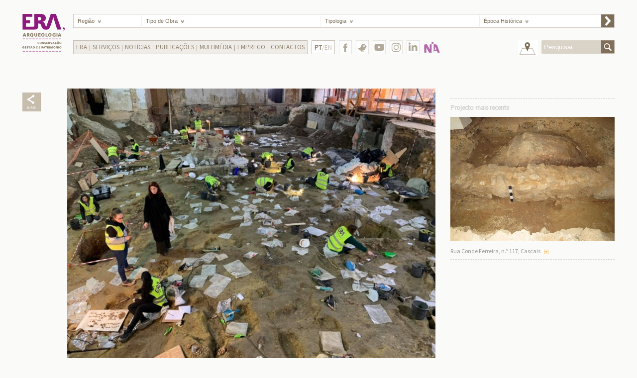

--- FILE ---
content_type: text/html; charset=utf-8
request_url: https://www.era-arqueologia.pt/noticias/20
body_size: 23607
content:


<!DOCTYPE html>

<html xmlns="http://www.w3.org/1999/xhtml">
<head><meta http-equiv="Content-Type" content="text/html; charset=UTF-8" /><meta http-equiv="X-UA-Compatible" content="IE=edge,chrome=1" /><meta name="description" content="Em arqueologia, conservação e restauro somos a empresa portuguesa mais experiente. Com o conhecimento acumulado ao longo de muitos anos, contribuímos para o sucesso dos nossos clientes." /><meta name="keywords" content="empresas de arqueologia, serviços de arqueologia, empresas de conservação e restauro, serviços de conservação e restauro, soluções de arqueologia, arqueologia, restauro, escavações arqueológicas, acompanhamento arqueológico de obras, levantamentos de edifícios, Perdigões, educação patrimonial" /><meta name="author" content="Era - Arqueologia" /><title>
	Era - Arqueologia - Finalizada importante escavação de necrópole de não adultos
</title><link rel="apple-touch-icon-precomposed" sizes="57x57" href="https://www.era-arqueologia.pt/apple-touch-icon-57x57.png" /><link rel="apple-touch-icon-precomposed" sizes="114x114" href="https://www.era-arqueologia.pt/apple-touch-icon-114x114.png" /><link rel="apple-touch-icon-precomposed" sizes="72x72" href="https://www.era-arqueologia.pt/apple-touch-icon-72x72.png" /><link rel="apple-touch-icon-precomposed" sizes="144x144" href="https://www.era-arqueologia.pt/apple-touch-icon-144x144.png" /><link rel="apple-touch-icon-precomposed" sizes="60x60" href="https://www.era-arqueologia.pt/apple-touch-icon-60x60.png" /><link rel="apple-touch-icon-precomposed" sizes="120x120" href="https://www.era-arqueologia.pt/apple-touch-icon-120x120.png" /><link rel="apple-touch-icon-precomposed" sizes="76x76" href="https://www.era-arqueologia.pt/apple-touch-icon-76x76.png" /><link rel="apple-touch-icon-precomposed" sizes="152x152" href="https://www.era-arqueologia.pt/apple-touch-icon-152x152.png" /><link rel="icon" type="image/png" href="https://www.era-arqueologia.pt/favicon-196x196.png" sizes="196x196" /><link rel="icon" type="image/png" href="https://www.era-arqueologia.pt/favicon-96x96.png" sizes="96x96" /><link rel="icon" type="image/png" href="https://www.era-arqueologia.pt/favicon-32x32.png" sizes="32x32" /><link rel="icon" type="image/png" href="https://www.era-arqueologia.pt/favicon-16x16.png" sizes="16x16" /><link rel="icon" type="image/png" href="https://www.era-arqueologia.pt/favicon-128.png" sizes="128x128" /><meta name="application-name" content="Era Arqueologia" /><meta name="msapplication-TileColor" content="#FFFFFF" /><meta name="msapplication-TileImage" content="https://www.era-arqueologia.pt/mstile-144x144.png" /><meta name="msapplication-square70x70logo" content="https://www.era-arqueologia.pt/mstile-70x70.png" /><meta name="msapplication-square150x150logo" content="https://www.era-arqueologia.pt/mstile-150x150.png" /><meta name="msapplication-wide310x150logo" content="https://www.era-arqueologia.pt/mstile-310x150.png" /><meta name="msapplication-square310x310logo" content="https://www.era-arqueologia.pt/mstile-310x310.png" /><meta name="viewport" content="width=device-width, initial-scale=1.0, user-scalable=yes" /><link rel="stylesheet" type="text/css" href="https://fonts.googleapis.com/css?family=Source+Sans+Pro&amp;subset=latin,latin-ext" /><link rel="stylesheet" type="text/css" href="/css/reset.css" /><link rel="stylesheet" type="text/css" href="/css/style.css" /><link rel="stylesheet" href="/css/needsharebutton.css" />


    <!-- Global site tag (gtag.js) - Google Analytics -->
<script async src="https://www.googletagmanager.com/gtag/js?id=G-F7ZDJS8JMS"></script>
<script>
    window.dataLayer = window.dataLayer || [];
    function gtag() { dataLayer.push(arguments); }
    gtag('js', new Date());

    gtag('config', 'G-F7ZDJS8JMS');
</script>

    

    <meta property="og:title" content="Era Arqueologia - Finalizada importante escavação de necrópole de não adultos" />
    <meta property="og:type" content="website" />
    <meta property="og:url" content="https://www.era-arqueologia.pt/noticias/20" />
    <meta property="og:image" content="/img/noticias/noticia20.jpg" />
    <meta property="og:site_name" content="Era Arqueologia" />
    <!--meta property="fb:admins" content=""/-->
    <meta property="og:description" content="A ERA concluiu a escava&amp;ccedil;&amp;atilde;o arqueol&amp;oacute;gica de uma necr&amp;oacute;pole de n&amp;atilde;o adultos, muito provavelmente a que forneceu maior n&amp;uacute;mero de indiv&amp;iacute;duos at&amp;eacute; hoje intervencionada em todo o mundo. Este cemit&amp;eacute;rio, omisso das fontes escritas conhecidas, foi implantado no claustro do Convento de S&amp;atilde;o Domingos, em Lisboa.

No local foram identificados e estudados quase 3000 enterramentos, realizados pelo final do s&amp;eacute;culo 18 e in&amp;iacute;cio do s&amp;eacute;culo 19. A esmagadora maioria dos indiv&amp;iacute;duos ali enterrados teria entre 26 semanas de gesta&amp;ccedil;&amp;atilde;o e 1 ano de idade.
&amp;nbsp;
A escava&amp;ccedil;&amp;atilde;o decorreu durante mais de um ano e mobilizou uma vasta equipa da ERA, incluindo cerca de vinte arque&amp;oacute;logos e vinte antrop&amp;oacute;logas biol&amp;oacute;gicas. O processo de investiga&amp;ccedil;&amp;atilde;o vai prosseguir, prevendo-se que os resultados a atingir sejam de enorme import&amp;acirc;ncia para o conhecimento daquela popula&amp;ccedil;&amp;atilde;o de Lisboa.
" />

</head>

<body>
    <form method="post" action="./20" id="form1">
<div class="aspNetHidden">
<input type="hidden" name="__EVENTTARGET" id="__EVENTTARGET" value="" />
<input type="hidden" name="__EVENTARGUMENT" id="__EVENTARGUMENT" value="" />
<input type="hidden" name="__VIEWSTATE" id="__VIEWSTATE" value="/[base64]" />
</div>

<script type="text/javascript">
//<![CDATA[
var theForm = document.forms['form1'];
if (!theForm) {
    theForm = document.form1;
}
function __doPostBack(eventTarget, eventArgument) {
    if (!theForm.onsubmit || (theForm.onsubmit() != false)) {
        theForm.__EVENTTARGET.value = eventTarget;
        theForm.__EVENTARGUMENT.value = eventArgument;
        theForm.submit();
    }
}
//]]>
</script>


<div class="aspNetHidden">

	<input type="hidden" name="__VIEWSTATEGENERATOR" id="__VIEWSTATEGENERATOR" value="9719A62E" />
	<input type="hidden" name="__EVENTVALIDATION" id="__EVENTVALIDATION" value="/wEdADrgzDSgjkSkg+RLoP09h45zfQlZVA03I7PCa8jC7qe+JmRYZR70+CKhmmxq+wKl5LVD+XZ6w6IHGoqDAQI4Umdl3Z0L9DwfGJ6TSbY+BSkkJPFsklu9HB5/dEwhO3MqzA/3YSkXrxF287HXfY7sgfgdguB+C/ofAYVWEBqtVvO0Y4AbO2ZISBVh32lrOECh96r1h41Sodx6yN5akSQQxIhOzu0OJSX0a0YyKPkWf1Jt+bhMnIsTdtkgki6MsxqpC4cF2Ca8pluNn2IQeUKrbi6x54Dowy3tnazDKfdewokr3id8+fTWep3KXC7gJadK1LqQ/Su0h7el5jZadKWxkpID2G4XeW9TFgny+enmojhbZz16Ga+flXoBZ0k6A4baoKBM/LqUAkBYXMZZ0eSVrAA/HDDJJkbj+NSoYJNrXXNJX73EQEo2ub8VD/8rn9L3dJrF7NNKKlfzm5vhP/cDvUBp0mQm50B4aAW+Q/KOmJB5npC4W1EnK6pyOBpR1bd9jIrXAleh7ja6Vs6pKIXWTiXLXwNbwx/MejjnP1b9IlKKVCG+mZqT4Q691f2D72w+MbNFmbxN4N5rNONgW2yPrBen9aeoQk5waJDAHfByLxkV27k/2r8Z2ulzTHmdEoqa/PqALSjatLZTExunpK20TsLSHQthr6q6sh+aq/qRxtK5yvvVaRL5FQ17Ny60KHilBt3LOsU4VgTR7t4FuLSRUENmBvwT/5HOb8fWKo26m9DvSmP0pF9ioX4f4ONFNdLbS+DV+cV6iNludjyLHt1zw/TynFsxF6gYE4OGZUAvXzqKkI/LSxzdzYzTId2iWyV5I4Jg1ivlFvpg8cfhCqF22d8+cVx6RDIsZ9eBX8qV3voPKruLCYujA/lMGbWsrQSsP8nLNq3SDyUeyb+HNvmlLVKpnC/jgB1CShoV1RnyPcJ5gwKseVRG69ye7PbxHzvMKssMq/WTfCdAOHTenzL/M633SCmjwczMbUsjDYe6ADHlzgQ9vSyyNk8xdbZ20npL+s3wislemo/ieKf7Mt2F6eEiH7qjy5F4BX+obo4lL8Mm8ecU8mRTTA1UJ9Zl2S6qcBEUDS5Ypj22qXnuslFueh0+OdRT7EUJRNVy5IjxVyUD4FuknaA61qYW/pr6DyYw7pBLXQ0e5nbFC6gGG0n8I1LDBjArEm0qI1NjYy58ofa0u+Pt1qWUDW/Nq87Nip0964dVekZAH7n66iWui6apxhYLBby2e2ky66i4Tx0z00wsLGPY+bs=" />
</div>
    <div id="page-wrap" class="clearfix">
        <div id="wrap" class="clearfix">

            <header id="header" class="clearfix">
                <div id="logo">
                    <a href='/'></a>
                </div>

                <div id="main_menu">
                    <ul>
                        <li class="list_regiao">
                            <select name="ctl00$ddLstRegiao" id="ddLstRegiao" tabindex="2" data-placeholder="Região" class="chosen-select">
	<option value="">Regi&#227;o</option>
	<option value="1">Aveiro</option>
	<option value="2">Beja</option>
	<option value="3">Braga</option>
	<option value="4">Bragan&#231;a</option>
	<option value="5">Castelo Branco</option>
	<option value="6">Coimbra</option>
	<option value="7">&#201;vora</option>
	<option value="8">Faro</option>
	<option value="9">Guarda</option>
	<option value="10">Leiria</option>
	<option value="11">Lisboa</option>
	<option value="12">Portalegre</option>
	<option value="13">Porto</option>
	<option value="14">Santar&#233;m</option>
	<option value="15">Set&#250;bal</option>
	<option value="16">Viana do Castelo</option>
	<option value="17">Vila Real</option>
	<option value="18">Viseu</option>
	<option value="19">Ilha da Madeira</option>
	<option value="20">Ilha de Porto Santo</option>
	<option value="21">Ilha de Santa Maria</option>
	<option value="22">Ilha de S&#227;o Miguel</option>
	<option value="23">Ilha Terceira</option>
	<option value="24">Ilha da Graciosa</option>
	<option value="25">Ilha de S&#227;o Jorge</option>
	<option value="26">Ilha do Pico</option>
	<option value="27">Ilha do Faial</option>
	<option value="28">Ilha das Flores</option>
	<option value="29">Ilha do Corvo</option>

</select>
                        </li>
                        <!--
                        -->
                        <li class="separator">
                            <span></span>
                        </li>
                        <!--
                        -->
                        <li class="list_tipoObra">
                            <select name="ctl00$ddLstTipoObra" id="ddLstTipoObra" tabindex="3" data-placeholder="Tipo de Obra" class="chosen-select">
	<option value="">Tipo de Obra</option>
	<option value="1">Infraestruturas Saneamento</option>
	<option value="2">Infraestruturas El&#233;ctricas</option>
	<option value="3">Infraestruturas Rodovi&#225;rias</option>
	<option value="4">Infraestruturas Ferrovi&#225;rias</option>
	<option value="5">Infraestruturas Energ&#233;ticas</option>
	<option value="6">Infraestruturas Comerciais</option>
	<option value="7">Infraestruturas Territ&#243;rio</option>
	<option value="8">Reabilita&#231;&#227;o Im&#243;veis</option>
	<option value="9">Requalifica&#231;&#227;o Infraestruturas Urbanas</option>
	<option value="10">Valoriza&#231;&#227;o Patrim&#243;nio e Projectos Turismo Imobili&#225;rio</option>
	<option value="11">Agr&#237;colas</option>

</select>
                        </li>
                        <!--
                        -->
                        <li class="separator">
                            <span></span>
                        </li>
                        <!--
                        -->
                        <li class="list_tipologia">
                            <select name="ctl00$ddLstTipologia" id="ddLstTipologia" tabindex="4" data-placeholder="Tipologia" class="chosen-select">
	<option value="">Tipologia</option>
	<option value="9">Licenciamento Arqueol&#243;gico de Obras</option>
	<option value="10">Conserva&#231;&#227;o e Restauro</option>
	<option value="11">Levantamentos topogr&#225;ficos e Arquitect&#243;nicos</option>
	<option value="12">Educa&#231;&#227;o Patrimonial</option>
	<option value="13">Gest&#227;o Patrimonial</option>

</select>
                        </li>
                        <!--
                        -->
                        <li class="separator">
                            <span></span>
                        </li>
                        <!--
                        -->
                        <li class="list_epocaHistorica">
                            <select name="ctl00$ddLstEpoca" id="ddLstEpoca" tabindex="5" data-placeholder="Época Histórica" class="chosen-select">
	<option value="">&#201;poca Hist&#243;rica</option>
	<option value="1">Pr&#233;-hist&#243;ria e Proto-hist&#243;ria</option>
	<option value="2">Romano</option>
	<option value="3">Medieval e Isl&#226;mico</option>
	<option value="4">Moderno</option>
	<option value="5">Contempor&#226;neo e Arqueologia Industrial</option>

</select>
                        </li>
                        <!--
                        -->
                        <li id="process-filter">
                            <input type="submit" name="ctl00$btnFilter" value="" id="btnFilter" />
                        </li>

                    </ul>
                </div>


                <div id="main_menu_2">
                    <a class="mobile-menu-btn" href="#main_menu_2_holder"></a>
                    <ul class="dropdown mobile-menu-holder">
                        <li class="sub_menu_holder"><a>Era</a><ul class="sub_menu"><li ><a href="/content/missao">Missão</a></li><li ><a href="/content/historial">Historial</a></li><li ><a href="/content/clientes">Principais Clientes</a></li><li ><a href="/content/equipa">Equipa</a></li><li ><a href="/content/rgpc">Política RGPC</a></li></ul></li><li class="separator"></li><li class="sub_menu_holder"><a>Serviços</a><ul class="sub_menu"><li ><a href="/content/licenciamento">Licenciamento Arqueológico de Obras</a></li><li ><a href="/content/conservacaorestauro">Conservação e Restauro</a></li><li ><a href="/content/levantamentos">Levantamentos topográficos e Arquitectónicos</a></li><li ><a href="/content/educacao">Educação Patrimonial</a></li><li ><a href="/content/gestao">Gestão Patrimonial</a></li></ul></li><li class="separator"></li><li><a href="/content/noticias">Notícias</a></li><li class="separator"></li><li class="sub_menu_holder"><a>Publicações</a><ul class="sub_menu"><li ><a href="/content/revistaera">Revista ERA   </a></li><li ><a href="/content/revistaapontamentos">Revista Apontamentos   </a></li><li ><a href="/content/artigos">Artigos Internacionais   </a></li><li ><a href="/content/recortes">Recortes de Imprensa   </a></li><li ><a href="/content/eramonografica">Era Monográfica</a></li></ul></li><li class="separator"></li><li class="sub_menu_holder"><a>Multimédia</a><ul class="sub_menu"><li ><a href="/content/galeria">Galeria</a></li><li ><a href="/content/videos">Vídeos</a></li></ul></li><li class="separator"></li><li class="sub_menu_holder"><a>Emprego</a><ul class="sub_menu"><li ><a href="/content/estagios">Estágios   </a></li><li ><a href="/content/empregocv">Emprego   </a></li></ul></li><li class="separator"></li><li><a href="/content/contactos">Contactos</a></li>
                    </ul>

                </div>

                <div class="languageSelector">
                    <a href="/en/noticias/20" target="_self">
                        <span class='active_language'>PT</span>/EN
                    </a>
                </div>

                <div id="botoes_social_holder">
                    <div>
                        <a class="botao_fb" href="https://www.facebook.com/eraarqueologia/" target="_blank"></a>
                    </div>
                    <div>
                        <a class="botao_twitter" href="https://twitter.com/Era_Arqueologia" target="_blank"></a>
                    </div>
                    <div>
                        <a class="botao_yt" href="https://www.youtube.com/@eraarqueologia1997" target="_blank">
                        </a>
                    </div>
                    <div>
                        <a class="botao_insta" href="https://www.instagram.com/eraarqueologiasa/" target="_blank">
                        </a>
                    </div>
                    <div>
                        <a class="botao_in" href="https://www.linkedin.com/company/era-arqueologia-s-a-/" target="_blank">
                        </a>
                    </div>
                    <div>
                        <a class="botao_na" href="https://www.nia-era.org/" target="_blank"></a>
                    </div>
                    <!-- div>
                        <a class="botao_123" href="https://www.era-arqueologia.pt/emnumeros/" target="_blank"></a>
                    </div -->
                </div>

                <div id="search_box_holder">
                    <div>
                        <a href="/" id="voltar_mapa" class="botao_voltar_mapa" target="_self"></a>
                    </div>
                    <div>
                        <form class="form_search" action="">
                            <input name="ctl00$txtSearch" type="text" id="txtSearch" placeholder="Pesquisar..." />
                            <button onclick="__doPostBack('ctl00$btnSearch','')" id="btnSearch" type="submit">&nbsp;</button>
                        </form>
                    </div>
                </div>

            </header>
            <!-- end Header -->

            <!-- Main content area -->
            
            

            <section id="main-content" class="inner-page">

                <div id="content">
                    <div id="left_margin">

                        <div class="share_holder">
                            <a href='https://www.facebook.com/sharer.php?u=https://www.era-arqueologia.pt/noticias/20&t=Finalizada importante escavação de necrópole de não adultos' class="share_icon" target="_blank"></a>
                        </div>
                    </div>


                    <div id="content-left">

                        <div class="news_image"><img src="/img/noticias/noticia20.jpg" alt="Finalizada importante escavação de necrópole de não adultos"/></div>

                        <h1>17/04/2021 - Finalizada importante escavação de necrópole de não adultos</h1>


                        <ul class="related-pages">
                        </ul>
                        
                        <p>A ERA concluiu a escava&ccedil;&atilde;o arqueol&oacute;gica de uma necr&oacute;pole de n&atilde;o adultos, muito provavelmente a que forneceu maior n&uacute;mero de indiv&iacute;duos at&eacute; hoje intervencionada em todo o mundo. Este cemit&eacute;rio, omisso das fontes escritas conhecidas, foi implantado no claustro do Convento de S&atilde;o Domingos, em Lisboa.</p>

<p>No local foram identificados e estudados quase 3000 enterramentos, realizados pelo final do s&eacute;culo 18 e in&iacute;cio do s&eacute;culo 19. A esmagadora maioria dos indiv&iacute;duos ali enterrados teria entre 26 semanas de gesta&ccedil;&atilde;o e 1 ano de idade.<br />
&nbsp;<br />
A escava&ccedil;&atilde;o decorreu durante mais de um ano e mobilizou uma vasta equipa da ERA, incluindo cerca de vinte arque&oacute;logos e vinte antrop&oacute;logas biol&oacute;gicas. O processo de investiga&ccedil;&atilde;o vai prosseguir, prevendo-se que os resultados a atingir sejam de enorme import&acirc;ncia para o conhecimento daquela popula&ccedil;&atilde;o de Lisboa.</p>


                    </div>

                    <div id="sidebar">
                        <div>
                            
                        </div>

                        <div>
                            
    <h3>Projecto mais recente</h3>
    <img src="/img/slideshow/projectos/projecto1719.jpg">
    <p><span>Rua Conde Ferreira, n.º 117, Cascais </span>
        <a href="/projectos/1719" class="ver_mais" target="_self"></a>
    </p>

                        </div>
                    </div>

                    <div class="clear"></div>
                </div>
            </section>



            <!-- END Main content area -->
            
        </div>
        <div id="logos-box">
            <div><a href="https://www.era-arqueologia.pt/projectos/1613" target="_self"><img src="/img/odyssey.png" style="height:46px" alt=""></a></div>
            <div>
                <b>Cofinanciado por:</b><br>
                <div><img src="/img/algarve2020.png" height="50" style="margin-left: 0px;" alt=""></div>
                <div><img src="/img/compete2020.png" height="50" alt=""></div>
                <div><img src="/img/portugal2020.png" height="50" alt=""></div>
                <div><img src="/img/uniaoeuropeia.png" height="50" alt=""></div>
            </div>
        </div>
        <!--div class="content clearfix" style="text-align:center;">
            <div><a href="/content/politicargpc" target="_self">Política RGPC</a></div>
        </div-->
    </div>
    </form>

    <script type="text/javascript" src="https://ajax.googleapis.com/ajax/libs/jquery/1.10.2/jquery.min.js"></script>
    <script type="text/javascript" src="/js/prefixfree.min.js"></script>
    <script type="text/javascript" src="/js/modernizr.min.js"></script>
    <script type="text/javascript" src="/js/chosen.jquery.js"></script>

    <!--    <link rel="stylesheet" type="text/css" href="js/slideshow/jquery.bxslider.css" />-->
    <script type="text/javascript" src="/js/slideshow/jquery.bxslider.js"></script>

    <script type="text/javascript" src="/js/scripts.js"></script>
    <script type="text/javascript" src="/js/needsharebutton.js"></script>
    <script type="text/javascript">
        new needShareDropdown(document.getElementById('share-button-4'));
    </script>

     

</body>
</html>
